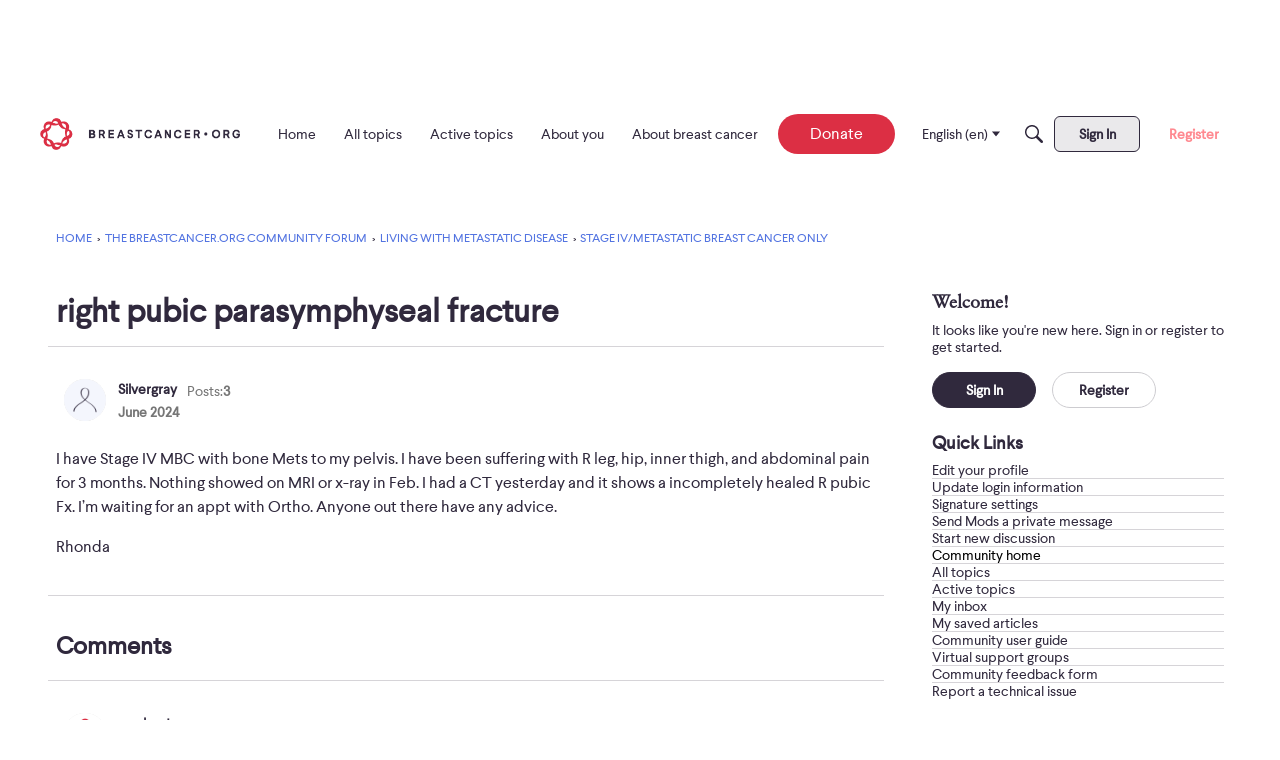

--- FILE ---
content_type: text/html; charset=utf-8
request_url: https://www.google.com/recaptcha/api2/aframe
body_size: 266
content:
<!DOCTYPE HTML><html><head><meta http-equiv="content-type" content="text/html; charset=UTF-8"></head><body><script nonce="vJy2bcl7QU0w2-sgnfjfmw">/** Anti-fraud and anti-abuse applications only. See google.com/recaptcha */ try{var clients={'sodar':'https://pagead2.googlesyndication.com/pagead/sodar?'};window.addEventListener("message",function(a){try{if(a.source===window.parent){var b=JSON.parse(a.data);var c=clients[b['id']];if(c){var d=document.createElement('img');d.src=c+b['params']+'&rc='+(localStorage.getItem("rc::a")?sessionStorage.getItem("rc::b"):"");window.document.body.appendChild(d);sessionStorage.setItem("rc::e",parseInt(sessionStorage.getItem("rc::e")||0)+1);localStorage.setItem("rc::h",'1769593834079');}}}catch(b){}});window.parent.postMessage("_grecaptcha_ready", "*");}catch(b){}</script></body></html>